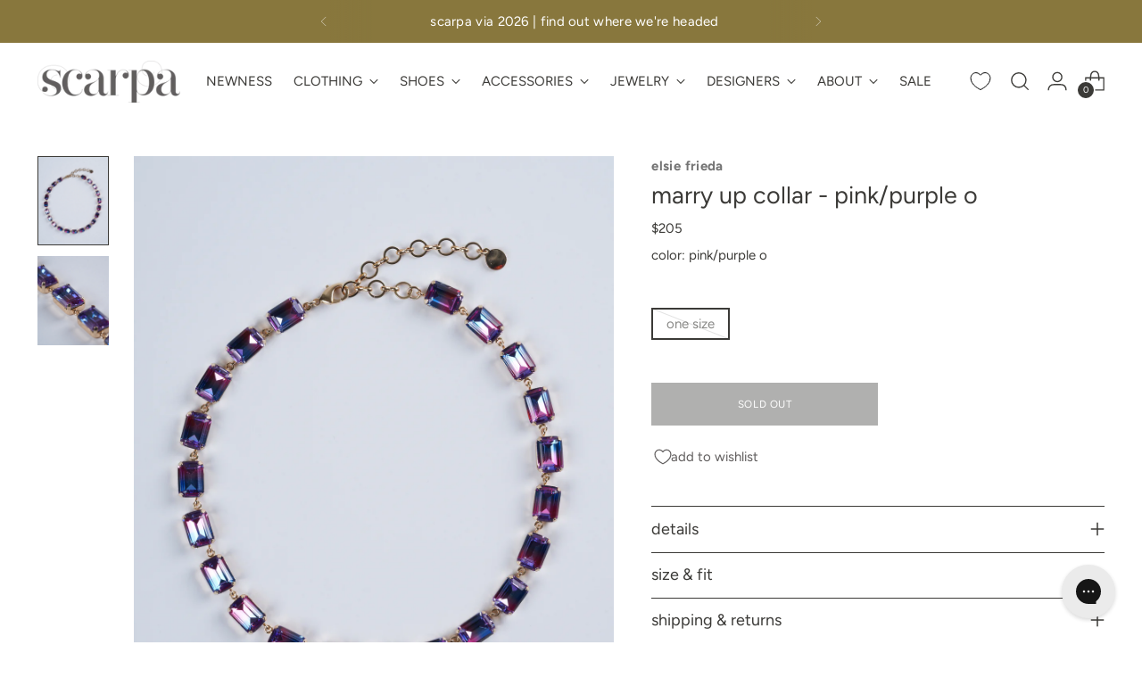

--- FILE ---
content_type: text/javascript; charset=utf-8
request_url: https://thinkscarpa.com/products/elsie-frieda-marry-up-collar-pink-purple-o.js
body_size: 702
content:
{"id":4967836909639,"title":"marry up collar - pink\/purple o","handle":"elsie-frieda-marry-up-collar-pink-purple-o","description":"\u003cdiv\u003eelsie frieda marry up collar - pink\/purple \u003cbr\u003e\n  \u003cbr\u003e\n  \u003cli\u003e emerald cut purple \u0026amp; blue tie dye crystal necklace \u003c\/li\u003e\n  \u003cli\u003e 16 inches in length with 3 inch extender \u003c\/li\u003e\n  \u003cli\u003e gold plated \u0026amp; signature EF tag \u003c\/li\u003e\n\u003c\/div\u003e\n\u003cdiv\u003e\n  \u003ch3\u003eshipping\u003c\/h3\u003e\n  all available inventory will ship within 1 business day. free ground shipping on domestic orders over $300. \u003ca href=\"https:\/\/thinkscarpa.com\/pages\/need-help\" target=\"_blank\" rel=\"noopener noreferrer\"\u003eshipping rates and return policy.\u003c\/a\u003e\n\u003c\/div\u003e\n\u003c!-- scarpa updated 2021-05-25T21:34:14+00:00 --\u003e","published_at":"2021-02-10T17:03:37-05:00","created_at":"2021-02-03T11:38:07-05:00","vendor":"elsie frieda","type":"Jewelry - Necklaces","tags":["jewelry","jewelry_check","meta-related-collection-elsie-frieda","necklaces","summersale21","vendor-elsie-frieda"],"price":20500,"price_min":20500,"price_max":20500,"available":false,"price_varies":false,"compare_at_price":null,"compare_at_price_min":0,"compare_at_price_max":0,"compare_at_price_varies":false,"variants":[{"id":32803899244615,"title":"one size \/ pink\/purple o","option1":"one size","option2":"pink\/purple o","option3":null,"sku":"150396","requires_shipping":true,"taxable":true,"featured_image":null,"available":false,"name":"marry up collar - pink\/purple o - one size \/ pink\/purple o","public_title":"one size \/ pink\/purple o","options":["one size","pink\/purple o"],"price":20500,"weight":57,"compare_at_price":null,"inventory_quantity":0,"inventory_management":"shopify","inventory_policy":"deny","barcode":null,"requires_selling_plan":false,"selling_plan_allocations":[]}],"images":["\/\/cdn.shopify.com\/s\/files\/1\/0096\/4892\/products\/elsie_frieda_marry_up_collar_pink-purple_o-1.jpg?v=1612808794","\/\/cdn.shopify.com\/s\/files\/1\/0096\/4892\/products\/elsie_frieda_marry_up_collar_pink-purple_o-2.jpg?v=1612835797"],"featured_image":"\/\/cdn.shopify.com\/s\/files\/1\/0096\/4892\/products\/elsie_frieda_marry_up_collar_pink-purple_o-1.jpg?v=1612808794","options":[{"name":"Size","position":1,"values":["one size"]},{"name":"Color","position":2,"values":["pink\/purple o"]}],"url":"\/products\/elsie-frieda-marry-up-collar-pink-purple-o","media":[{"alt":"marry up collar - pink\/purple o","id":8033593655367,"position":1,"preview_image":{"aspect_ratio":0.8,"height":4500,"width":3600,"src":"https:\/\/cdn.shopify.com\/s\/files\/1\/0096\/4892\/products\/elsie_frieda_marry_up_collar_pink-purple_o-1.jpg?v=1612808794"},"aspect_ratio":0.8,"height":4500,"media_type":"image","src":"https:\/\/cdn.shopify.com\/s\/files\/1\/0096\/4892\/products\/elsie_frieda_marry_up_collar_pink-purple_o-1.jpg?v=1612808794","width":3600},{"alt":"marry up collar - pink\/purple o","id":8034427600967,"position":2,"preview_image":{"aspect_ratio":0.8,"height":4500,"width":3600,"src":"https:\/\/cdn.shopify.com\/s\/files\/1\/0096\/4892\/products\/elsie_frieda_marry_up_collar_pink-purple_o-2.jpg?v=1612835797"},"aspect_ratio":0.8,"height":4500,"media_type":"image","src":"https:\/\/cdn.shopify.com\/s\/files\/1\/0096\/4892\/products\/elsie_frieda_marry_up_collar_pink-purple_o-2.jpg?v=1612835797","width":3600}],"requires_selling_plan":false,"selling_plan_groups":[]}